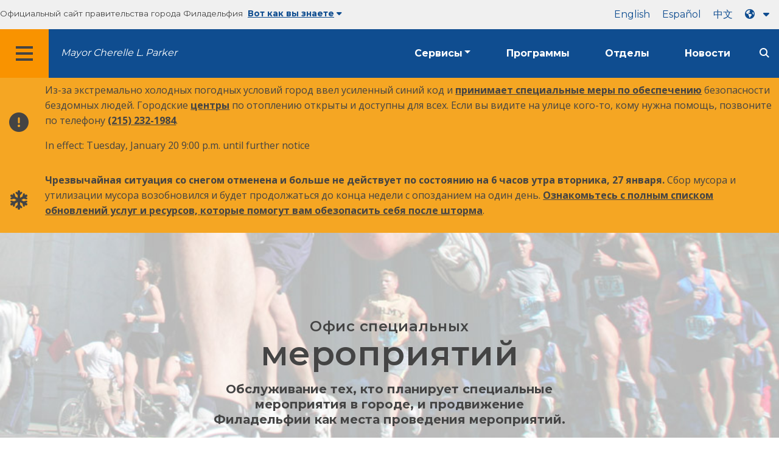

--- FILE ---
content_type: text/html
request_url: https://www.phila.gov/ru/departments/office-of-special-events/
body_size: 14739
content:
		
<!DOCTYPE html>
<html lang="ru" class="no-js">

<head>
  <meta charset="UTF-8">
        <!-- Google Tag Manager DataLayer -->
    <script>
      window.dataLayer = window.dataLayer || [];
      dataLayer.push({
        "event": "page_loaded",
        "post_type": "department_page",
        "contentModifiedDepartment": "Office of Special Events",
        "lastUpdated": "2025-09-26 12:06:26",
        "templateType": "homepage_v2",
                              });
    </script>
    <!-- End Google Tag Manager DataLayer -->

  <!-- Google Tag Manager -->
  <script>
    (function(w, d, s, l, i) {
      w[l] = w[l] || [];
      w[l].push({
        'gtm.start': new Date().getTime(),
        event: 'gtm.js'
      });
      var f = d.getElementsByTagName(s)[0],
        j = d.createElement(s),
        dl = l != 'dataLayer' ? '&l=' + l : '';
      j.async = true;
      j.src = 'https://www.googletagmanager.com/gtm.js?id=' + i + dl;
      f.parentNode.insertBefore(j, f);
    })(window, document, 'script', 'dataLayer', 'GTM-MC6CR2');
  </script>
  <!-- End Google Tag Manager -->

  <!-- Begin Microsoft Clarity -->
  <script type="text/javascript">
    (function(c, l, a, r, i, t, y) {
      c[a] = c[a] || function() {
        (c[a].q = c[a].q || []).push(arguments)
      };
      t = l.createElement(r);
      t.async = 1;
      t.src = "https://www.clarity.ms/tag/" + i;
      y = l.getElementsByTagName(r)[0];
      y.parentNode.insertBefore(t, y);
    })(window, document, "clarity", "script", "4l8dhsl6kn");
  </script>
  <!-- End Microsoft Clarity -->

  <!-- REMOVE THIS ENTIRE SECTION
    <script async src="https://www.googletagmanager.com/gtag/js?id=G-NHET8T5XY8"></script>
    <script>
        window.dataLayer = window.dataLayer || [];
        function gtag(){dataLayer.push(arguments);}
        gtag('js', new Date());
        gtag('config', 'G-NHET8T5XY8');
    </script>
    -->
  <meta http-equiv="x-ua-compatible" content="ie=edge">
  <meta name="description" content="Обслуживание тех, кто планирует специальные мероприятия в городе, и продвижение Филадельфии как места проведения мероприятий.">
  <meta name="viewport" content="width=device-width, initial-scale=1">
  <meta name="theme-color" content="#2176d2">
  <meta name="facebook-domain-verification" content="a0t35pecrjiy8ly0weq7bzyb419o42">

  <!-- Swiftype -->
  <meta class="swiftype" name="title" data-type="string" content="Office of Special Events | Homepage">
  <meta class="swiftype" name="tags" data-type="string" content="wordpress" />
  <meta class="swiftype" name="site-priority" data-type="integer" content="10" />
  <meta class="swiftype" name="content_type" data-type="string" content="department_page">
  <meta class="swiftype" name="weighted_search" data-type="integer" content="10">

      <meta class="swiftype" name="published_at" data-type="date" content="2017-04-24T09:40:20-04:00" />
  
  <link rel="shortcut icon" type="image/x-icon" href="//www.phila.gov/assets/images/favicon.ico">

  <title>Офис специальных мероприятий | Домашняя страница | Город Филадельфия</title>
<meta name='robots' content='max-image-preview:large' />
	<style>img:is([sizes="auto" i], [sizes^="auto," i]) { contain-intrinsic-size: 3000px 1500px }</style>
	<link rel='dns-prefetch' href='//www.phila.gov' />
<link rel='dns-prefetch' href='//cdnjs.cloudflare.com' />
<link rel='dns-prefetch' href='//www.phila.gov' />
<link rel='dns-prefetch' href='//code.highcharts.com' />

  <meta name="twitter:card" content="summary_large_image">
  <meta name="twitter:site" content="@PhiladelphiaGov">
  <meta name="twitter:image" content="https://www.phila.gov/media/20160715133810/phila-gov.jpg"/>
  <meta name="twitter:image:alt" content="phila.gov">
  <meta name="twitter:description"  content="Serving those planning special events in the City and promoting Philadelphia as an event destination."/>
  <meta name="twitter:title" content="Office of Special Events | Homepage"/>

  <meta property="og:title" content="Office of Special Events | Homepage"/>
  <meta property="og:description" content="Serving those planning special events in the City and promoting Philadelphia as an event destination."/>
  <meta property="og:type" content="website"/>
  <meta property="og:url" content="https://www.phila.gov/departments/office-of-special-events/"/>
  <meta property="og:site_name" content="City of Philadelphia"/>
  <meta property="og:image" content="https://www.phila.gov/media/20160715133810/phila-gov.jpg"/>
  <link rel='stylesheet' id='standards-css' href='https://www.phila.gov/wp-content/themes/phila.gov-theme/css/styles.min.css' type='text/css' media='all' />
<!--[if lt IE 9]>
<link rel='stylesheet' id='ie-only-css' href='https://www.phila.gov/wp-content/themes/phila.gov-theme/css/lt-ie-9.css' type='text/css' media='all' />
<![endif]-->
<link rel='stylesheet' id='mobile-menu-app-css-css' href='https://www.phila.gov/embedded/mobile-menu/production/css/app.css?cachebreaker' type='text/css' media='all' />
<link rel='stylesheet' id='site-wide-alerts-app-css-css' href='https://www.phila.gov/embedded/site-wide-alerts/production/css/app.css?cachebreaker' type='text/css' media='all' />
<link rel='stylesheet' id='aqi-css-css' href='https://www.phila.gov/wp-content/plugins/phl-aqi/includes/css/phl-aqi.css?ver=0.2' type='text/css' media='all' />
<!--[if lt IE 9]>
<script type="text/javascript" src="//cdnjs.cloudflare.com/ajax/libs/html5shiv/3.7.3/html5shiv.min.js?ver=3.7.3" id="html5shiv-js"></script>
<![endif]-->
<link rel="https://api.w.org/" href="https://www.phila.gov/ru/wp-json/" /><link rel="alternate" title="JSON" type="application/json" href="https://www.phila.gov/ru/wp-json/wp/v2/departments/21262" />
<link rel="canonical" href="https://www.phila.gov/ru/departments/office-of-special-events/" />
<link rel="alternate" title="встраивание (JSON)" type="application/json+oembed" href="https://www.phila.gov/ru/wp-json/oembed/1.0/embed?url=https%3A%2F%2Fwww.phila.gov%2Fdepartments%2Foffice-of-special-events%2F" />
<link rel="alternate" title="Внедрение (XML)" type="text/xml+oembed" href="https://www.phila.gov/ru/wp-json/oembed/1.0/embed?url=https%3A%2F%2Fwww.phila.gov%2Fdepartments%2Foffice-of-special-events%2F&#038;format=xml" />

  <!--[if lte IE 9]>
  <p class="browsehappy alert">You are using an <strong>outdated</strong> browser. Please <a href="http://browsehappy.com/">upgrade your browser</a> to improve your experience. If you can't switch browsers, turn off  compatibility mode.</p>
  <![endif]-->

                        
</head>

<body class="department_page-template-default single single-department_page postid-21262 group-blog department-landing" lang="ru" data-clarity-unmask="True">
      <!-- Google Tag Manager (noscript) -->
    <noscript><iframe src="https://www.googletagmanager.com/ns.html?id=GTM-MC6CR2" height="0" width="0" style="display:none;visibility:hidden"></iframe></noscript>
    <!-- End Google Tag Manager (noscript) -->
    <div data-swiftype-index="false">
<a href="#page" aria-hidden="false" class="skip-to-content">Перейти к основному содержанию</a> 
<header class="global-nav no-js pbn-mu mbn-mu">
    <h1 class="accessible">Город Филадельфия</h1>

    <!-- Utility Navigation -->
    <div class="utility-nav">
      <div class="bg-ghost-gray">
        <div class="top-bar bg-ghost-gray" id="responsive-menu">
          <div class="top-bar-left valign-mu">
            <ul class="menu">
              <li class="gov-site show-for-medium">
Официальный сайт правительства города Филадельфия 
</li>
              <li class="gov-site show-for-medium"><a href="#" class="trusted-site-toggle">Вот как вы знаете<i class="fas fa-solid fa-caret-down"></i></a></li>
              <li class="gov-site show-for-small-only">
<a href="" class="trusted-site-toggle">Официальный сайт <i class="fas fa-info-circle">
</i></a></li>
            </ul>
          </div>
          <!-- Translations Navigation -->
          <div class="top-bar-right translations-nav">
            <ul class="translations-bar menu">
              <li class="show-for-medium"><a id="translate-english" href="/departments/office-of-special-events/">английский</a></li>
                              <li class="show-for-medium"><a id="translate-spanish" href="/es/departments/office-of-special-events/">испанский</a></li>
                <li class="show-for-medium"><a id="translate-chinese" href="/zh/departments/office-of-special-events/"></a></li>
                          <!-- Dropdown button -->
<button aria-label="Language dropdown" translate="no" class="translations-button show-for-medium" id="desktop-lang-button" data-toggle="lang-dropdown">
                <i class="fa fa-earth-americas"></i>
                <i class="translate-caret fas fa-solid fa-caret-down"></i>
              </button>
<button aria-label="Mobile language dropdown"  class="translations-button show-for-small-only" id="mobile-lang-button" data-toggle="lang-dropdown">
<i class="fa fa-earth-americas">
</i><a tabindex="-1" class="show-for-small-only" href="#">Переведите 
 <i class="translate-caret fas fa-solid fa-caret-down">
</i></a></button>
</ul>
            <!-- Dropdown menu -->
            <div id="lang-dropdown" class="dropdown-pane" data-close-on-click="true" data-position="bottom" data-alignment="right" data-dropdown data-auto-focus="true">
              <ul id="translations-menu" class="vertical dropdown menu">
                <li class="show-for-small-only"><a id="translate-english-dropdown" href="/departments/office-of-special-events/">английский</a></li>
                                  <li class="show-for-small-only"><a id="translate-spanish-dropdown" href="/es/departments/office-of-special-events/">испанский</a></li>
                  <li class="show-for-small-only"><a id="translate-chinese-dropdown" href="/zh/departments/office-of-special-events/"></a></li>
                  <li><a id="translate-arabic-dropdown" href="/ar/departments/office-of-special-events/"></a></li>
                  <li><a id="translate-haitian-creole-dropdown" href="/ht/departments/office-of-special-events/">Айсиен</a></li>
                  <li><a id="translate-french-dropdown" href="/fr/departments/office-of-special-events/">французский</a></li>
                  <li><a id="translate-swahili-dropdown" href="/sw/departments/office-of-special-events/">суахили</a></li>
                  <li><a id="translate-portuguese-dropdown" href="/pt/departments/office-of-special-events/">португальский</a></li>
                  <li><a id="translate-russian-dropdown" href="/ru/departments/office-of-special-events/">Пикческий</a></li>
                  <li><a id="translate-vietnamese-dropdown" href="/vi/departments/office-of-special-events/">Тин Вит</a></li>
                                <li id="google_translate_element"></li>
                <li id="translations-support"><a href="https://www.phila.gov/ru/programs/language-access-philly/translation-feedback-and-support/ "><i class="fa fa-messages"></i>Обратная связь и поддержка</a></li>
              </ul>
            </div>
          </div>
        </div>
      </div>
    </div>
    <!-- Trusted Site -->
    <div class="row columns expanded" data-swiftype-index="false" id="trusted-site">
      <div class="row pvm">
        <div class="medium-12 columns">
          <div class="medium-horizontal">
            <div class="trust-icon">
<span class="icon circle-icon">
<i class="fas fa-lock">

</i></span><span class="icon-text">https://</span>
</div>
            <div class="trust-details"><strong>Значок https://</strong>в адресной строке означает, что ваша информация зашифрована и недоступна другим лицам</div>
          </div>
        </div>
        <div class="medium-12 columns dot-gov">
          <div class="medium-horizontal">
            <div class="trust-icon">
<span class="icon circle-icon">
<i class="fas fa-university">

</i></span><span class="icon-text">.gov</span> 
</div>
            <div class="trust-details">Только государственные учреждения США могут заканчивать доменное имя на домене .gov</div>
          </div>
        </div>
<a href="javascript:void(0)" aria-label="Close Trusted Site Details" id="trusted-site-close" class="float-right">
<i class="fas fa-times fa-2x">
</i></a>
</div>
    </div>
    <!-- sticky/desktop nav -->
    <div id="global-sticky-nav" class="row expanded">
      <div class="small-24 columns phn">
        <div class="primary-menu" data-sticky-container data-swiftype-index="false">
          <div class="grid-container phila-sticky phn" data-margin-top="0" data-sticky data-sticky-on="medium">
            <div class="menu-wrapper grid-x align-middle align-justify">
              <div class="small-20 medium-12 branding-container cell">
<button aria-label="Global navigation menu" class="menu-icon" type="button">
<i class="fass fa-bars"><span class="show-for-sr">Меню 
 
 <a href="https://www.phila.gov/ru" class="logo" aria-label="City of Philadelphia home">
<img src="https://www.phila.gov/assets/images/city-of-philadelphia-logo-medium-white.png" alt="Логотип города Филадельфия" />
</a></span></i></button>
<a href="/departments/mayor/" class="icymi show-for-medium" translate="no">Mayor Cherelle L. Parker</a>
</div>
              <div class="small-2 medium-12 desktop-nav cell">
                <div class="top-bar-right">
                  <nav data-swiftype-index="false" class="global-nav" aria-label="Main navigation menu">
                    <ul class="menu show-for-medium">
                      <li class="services-menu-link" data-toggle="services-mega-menu">
<a href="" class="no-link " data-link="/services/">Сервисы</a> 
</li>
                      <li class="programs-menu-link">
<a href="https://www.phila.gov/ru/programs/" class="">Программы</a> 
</li>
                      <li class="departments-menu-link">
<a href="https://www.phila.gov/ru/departments/" class="">Отделы</a> 
</li>
                      <li class="news-menu-link">
<a href="https://www.phila.gov/ru/the-latest/" class="">Новости</a> 
</li>
                    </ul>
<button aria-label="Site search" id="site-search-button" class="site-search" type="button" data-toggle="search-dropdown">
<i class="fass fa-magnifying-glass" aria-hidden="true">
</i></button>
</nav>
                </div>
              </div>
              </div>
            </div> <!-- close row -->
          </div><!-- close columns -->
        </div>
      </div>
                </div>
    <div class="reveal center phila-modal" id="translations-modal" data-reveal data-deep-link="true" data-options="closeOnClick:false; closeOnEsc:false;">
<i class="mts dark-ben-franklin fas fa-times" data-close>
</i><h3 class="ptl"><i class="dark-ben-franklin fas fa-earth-americas prs"></i>Перевести</h3>
  <div class="content">
    <div>Похоже, на вашем устройстве установлен язык<span id="translations-modal-lang"></span>. Хотите перевести эту страницу?</div>
  </div>
  <div class="button-container pam">
<button class="translate-close button-text mrl" aria-label="Close modal" type="button" data-close>Отменить 
</button> <button id="translate-page" class="translate-button button-text" aria-label="Translate page" type="button">перевод</button> 
</div>
</div>    <div id="phila-mobile-menu"></div>
    <div id="phila-site-wide-alerts"></div>
  </header>
  </div>
  <div id="page">
    
    <div id="content">
<div id="post-21262" class="department clearfix homepage_v2 post-21262 department_page type-department_page status-publish hentry category-office-of-special-events">

  <header>
    <div class="hero-content" style="background-image:url(https://www.phila.gov/media/20170424093946/SpecialEvents-CoverImage-Shade.jpg) ">
        <div class="hero-subpage" style="background-image:url(https://www.phila.gov/media/20170424093946/SpecialEvents-CoverImage-Shade.jpg)">
            
            <div class="row expanded pbs pvxxl-mu">
              <div class="medium-18 small-centered columns text-overlay">
                  <h1><span class="h3 break-after">Офис специальных</span> мероприятий</h1>
                                      <div class="row">
                      <div class="medium-16 small-centered columns text-overlay">
                        <p class="sub-title mbn-mu"><strong>Обслуживание тех, кто планирует специальные мероприятия в городе, и продвижение Филадельфии как места проведения мероприятий.</strong></p>
                      </div>
                    </div>
                  
              </div>
              </div>

            </div><!-- END .row.expanded   -->
            
      <div class="row center">
        <div class="small-24 columns">
          <div id="site-nav">
            <nav data-swiftype-index="false">
              <ul id="menu-office-of-special-events" class="secondary-menu vertical medium-horizontal menu dropdown" data-responsive-menu="accordion medium-dropdown"><li id="menu-item-263421" class="menu-item menu-item-type-post_type menu-item-object-department_page current-menu-item menu-item-263421"><a href="https://www.phila.gov/ru/departments/office-of-special-events/" aria-current="page">Главная</a></li>
<li id="menu-item-237635" class="menu-item menu-item-type-post_type menu-item-object-department_page menu-item-has-children menu-item-237635"><a href="https://www.phila.gov/ru/departments/office-of-special-events/about/">О нас</a><ul class="menu vertical nested">	<li id="menu-item-250766" class="menu-item menu-item-type-post_type menu-item-object-department_page menu-item-250766"><a href="https://www.phila.gov/ru/departments/office-of-special-events/about/mission-vision/">Миссия и видение</a></li>
	<li id="menu-item-250748" class="menu-item menu-item-type-post_type menu-item-object-department_page menu-item-250748"><a href="https://www.phila.gov/ru/departments/office-of-special-events/about/staff/">Персонал</a></li>
	<li id="menu-item-250757" class="menu-item menu-item-type-post_type menu-item-object-department_page menu-item-250757"><a href="https://www.phila.gov/ru/departments/office-of-special-events/about/workshops/">Семинары</a></li>
</ul>
</li>
<li id="menu-item-250729" class="menu-item menu-item-type-post_type menu-item-object-department_page menu-item-has-children menu-item-250729"><a href="https://www.phila.gov/ru/departments/office-of-special-events/events/">Мероприятия</a><ul class="menu vertical nested">	<li id="menu-item-250747" class="menu-item menu-item-type-post_type menu-item-object-department_page menu-item-250747"><a href="https://www.phila.gov/ru/departments/office-of-special-events/events/special-events-calendar/">Календарь специальных событий</a></li>
	<li id="menu-item-237632" class="menu-item menu-item-type-post_type menu-item-object-department_page menu-item-237632"><a href="https://www.phila.gov/ru/departments/office-of-special-events/events/upcoming-special-event-road-closures/">Предстоящие специальные мероприятия: закрытие дорог</a></li>
</ul>
</li>
</ul>
              </nav>
            </div>
            </div>
          </div>
    </div> <!-- END .hero-wrap  -->
</header>  
    
  
  <div class="mtl mbm">
    <div class="grid-container">
  <div class="grid-x" data-swiftype-index="false">
    <div class="cell">
      <ul class="breadcrumbs"><li><a href="https://www.phila.gov/ru"><i class="fas fa-home" aria-hidden="true"></i><span class="accessible">Главная</span></a></li><li>Офис специальных мероприятий</li></ul>    </div>
  </div>
</div>
  </div>



<article>

      <header class="row">
      <div class="columns">
        <h2 class="sub-page-title contrast">Офис специальных мероприятий</h2>      </div>
    </header>
  

  <div data-swiftype-index='true' class="entry-content">

    
    

    
  





<div class="row mtl services-section">
  <div class="columns">
    <h2 id="services" class="services-title">Услуги</h2>
    <div class="row" data-equalizer>
      <div class="columns small-collapse">
        <div class="row inside-border-group" data-equalizer>
                                                                            <div class="inside-border-group-item medium-24 small-24 columns end">
<a href="https://www.phila.gov/ru/services/permits-violations-licenses/apply-for-a-permit/event-permits/large-scale-special-events/get-a-special-event-permit/" class="valign">
<div class="valign-cell service-buttons" data-equalizer-watch>
                  <div><i class="fas fa-file-alt prm fa-2x" aria-hidden="true"></i></div>
                  <div class="prl">
Получите разрешение на проведение специальных мероприятий</div>
                                      <div class="short-desc pll">
Как провести специальное мероприятие на территории Филадельфии.</div>
                                  </div>
</a>
</div>
                </div>
    </div>
    </div>
  </div>
</div>


<!-- Begin Row One MetaBox Modules -->
<section class="department-module-row-one mvl">
  <div class="row">
      <!-- Begin Column One - custom text -->
    <div class="large-16 columns">
      <h2 id="what-we-do" class="contrast">Чем мы занимаемся</h2>
      <div>
        <p>Офис специальных мероприятий (OSE) обеспечивает организаторам мероприятий соответствующие разрешения, лицензии и страховку. Являясь основным контактным лицом по всем специальным мероприятиям, мы помогаем группам составить карты мест проведения мероприятий, перекрыть дороги и прочую оперативную информацию.</p>
<p>Ежегодно наш офис обрабатывает более 1400 <a href="https://www.phila.gov/ru/services/permits-violations-licenses/apply-for-a-permit/get-a-special-event-permit/">заявок на проведение специальных</a> фестивалей, парадов, концертов, кинопостановок и акций протеста.</p>
<p>В сотрудничестве с <a class="external" href="https://www.discoverphl.com/about-phlcvb/">Бюро конгрессов и посетителей Филадельфии</a> OSE готовит заявки на проведение крупномасштабных специальных мероприятий и отвечает на них. Эти усилия включают в себя следующее:</p>
<ul>
<li>Игра «Армия и флот».</li>
<li>Драфт НФЛ 2018 года.</li>
<li>Матч всех звёзд MLB 2026.</li>
<li>Чемпионат мира по футболу 2026 года.</li>
</ul>
<p>Благодаря усилиям OSE Филадельфия была удостоена награды Всемирной ассоциации фестивалей и мероприятий (IFEA), присуждаемой <a class="external" href="https://www.ifea.com/">Международной ассоциацией фестивалей и мероприятий</a> (IFEA) в 2014—2025 годах.</p>
<p>OSE тесно сотрудничает <a class="" href="https://www.phila.gov/ru/departments/office-of-the-city-representative/">с Управлением городского представителя</a>.</p>
      </div>
          </div>
    <!-- End Column One -->
              
<div class="connect-box columns large-8">
      <div class="row">
      <div class="columns">
        <h2 class="contrast">Подключайтесь</h2>
      </div>
    </div>
    <table class="no-alternate connect h-card" aria-label="Connect information">
            <tr>
        <th scope="row">
<i class="fas fa-map-marker-alt fa-2x" aria-hidden="true">
</i><span class="accessible">Адрес</span> 
</th>
        <td class="pvl">
          <div class="adr">
<span class="p-street-address">Арч-стрит, 1515</span><span class="p-postal-code">, <br/> 
 <span class="p-extended-address">15-й этаж</span>, <br/> 
 <span class="p-locality">Филадельфия, штат Пенсильвания</span>, <span class="region" title="Пенсильвания">19102</span></span> 
</div>
        </td>
      </tr>
            <tr>
      <th scope="row" >
<span class="accessible">Электронная почта 
 <i class="fas fa-envelope fa-2x" aria-hidden="true">
</i></span></th>
      <td class="pvl">
<a translate="no" href="mailto:ose@phila.gov" class="u-email">ose<wbr>@phila.gov</wbr></a>
</td>
    </tr>
        <tr>
      <th scope="row" >
<i class="fas fa-phone fa-2x" aria-hidden="true">
</i><span class="accessible">Телефон</span> 
</th>
      <td class="pvl">
        <div class="p-tel">
<span class="type accessible">Телефон: 
</span> <a href="tel:2156863488" class="value phone-link">(215) 686-3488</a> 
</div>
                          </td>
    </tr>
                <tr>
        <th scope="row">
<i class="fas fa-at fa-2x" aria-hidden="true">
</i><span class="accessible">Социальный</span> 
</th>
        <td >
        <div class="pvm grid-x">
                                <div class="shrink small-5 cell">
<a href="https://www.facebook.com/PhillyMDOEvents" class="phs" data-analytics="social">
<i class="fab fa-facebook fa-2x" title="Facebook" aria-hidden="true">
</i><span class="show-for-sr">Facebook</span> 
</a> 
</div>
                                <div class="shrink small-5 cell">
<a href="https://twitter.com/PhillyMDOEvents" class="phs" data-analytics="social">
<i class="fa-brands fa-x-twitter fa-2x" title="Твиттер" aria-hidden="true">
</i><span class="show-for-sr">Твиттер</span> 
</a> 
</div>
                                          <div class="shrink small-5 cell">
<a href="https://www.instagram.com/phillymdoevents/" class="phs" data-analytics="social">
<i class="fab fa-instagram fa-2x" title="Instagram" aria-hidden="true">
</i><span class="show-for-sr">инстаграм</span> 
</a> 
</div>
                                      </div>
        </td>
      </tr>
      </table>
  </div>
    
  </div>
</section>
<!-- End Row One MetaBox Modules -->



<section>
    


<div class="row">
  <div class="post-grid">
    <div class="grid-container">
              

  <div class="translated-headings">
    <h2 id="posts">Посты</h2>
    <ul class="translated-list">
                                                                                                                                                                                                                                                                                                                                                                                                                                                                                                                                                                                                                                                                                                                                                                                                                                                                                                                                        </ul>
  </div>
              <div class="grid-x grid-margin-x align-stretch">
                                                                                                                              <div class="cell medium-16 align-self-stretch post-1">
                  

<article id="post-384308" class="full-height post-384308 post type-post status-publish format-standard has-post-thumbnail hentry category-2026-events category-office-of-special-events category-city-representative tag-america-250">
<a href="https://www.phila.gov/2025-07-21-philadelphia-throws-a-party-for-the-official-2026-mlb-all-star-declaration/" class="card card--post flex-container flex-dir-row full-height">
<div class="grid-x flex-dir-column">
      <div class="flex-child-auto">
<img width="700" height="400" src="https://www.phila.gov/media/20250721161646/54668637664_138561a9de_k-700x400.jpg" class="attachment-medium size-medium wp-post-image" alt="" decoding="async" fetchpriority="high" /></div>
      <div class="card--content pam flex-child-auto">
        <div class="cell align-self-top post-label post-label--post">
<i class="fas fa-pencil-alt fa-lg" aria-hidden="true"></i><span>Пост</span> 
<header class="cell mvm">
            <h1>В Филадельфии проходит вечеринка, посвященная официальному объявлению всех звёзд MLB 2026 года</h1>
          </header>
        </div>
        <div class="cell align-self-bottom">
          <div class="post-meta">
<span class="date-published"><time datetime="2025-07-21">21 июля 2025 г.</time></span>
</div>
        </div>
      </div>
    </div>
</a>
</article>
                              </div>
                                                                                                                                    <div class="cell medium-8 align-self-stretch post-2">
                  

<article id="post-384050" class="full-height post-384050 post type-post status-publish format-standard has-post-thumbnail hentry category-office-of-special-events">
<a href="https://www.phila.gov/2025-07-16-phillies-announce-festivities-surrounding-philadelphias-2026-all-star-declaration-on-july-18/" class="card card--post flex-container flex-dir-row full-height">
<div class="grid-x flex-dir-column">
      <div class="flex-child-auto">
<img width="700" height="400" src="https://www.phila.gov/media/20250716151104/Citizens-Bank_MKennedy_1-700x400.jpg" class="attachment-medium size-medium wp-post-image" alt="" decoding="async" /></div>
      <div class="card--content pam flex-child-auto">
        <div class="cell align-self-top post-label post-label--post">
<i class="fas fa-pencil-alt fa-lg" aria-hidden="true"></i><span>Пост</span> 
<header class="cell mvm">
            <h1>18 июля Phillies объявляет о праздновании «Филадельфийской декларации всех звёзд 2026 года»</h1>
          </header>
        </div>
        <div class="cell align-self-bottom">
          <div class="post-meta">
<span class="date-published"><time datetime="2025-07-16">16 июля 2025 г.</time></span>
</div>
        </div>
      </div>
    </div>
</a>
</article>
                              </div>
                                                                                                                                    </div>
                </div>
                <div class="grid-container">
                  <div class="grid-x grid-margin-x">
                    <div class="cell medium-24 post-3">
                      
<article id="post-383159" class="mbm post-383159 post type-post status-publish format-standard has-post-thumbnail hentry category-office-of-special-events category-city-representative">
<a href="https://www.phila.gov/2025-07-02-everything-you-need-to-know-about-the-july-4th-concert-and-fireworks-4/" class="grid-x hover-fade faux-card cell medium-24">
<div class="cell medium-8 padding-right-medium-up">
<img width="700" height="400" src="https://www.phila.gov/media/20250702101022/Wawa_Welcome_America_Party_on_the_Parkway_Firework-700x400.jpg" class="attachment-medium size-medium wp-post-image" alt="" decoding="async" /></div>
        <div class="cell medium-16 grid-x bg-ghost-gray card card--post pam">
      <div class="cell align-self-top post-label post-label--post">
<i class="fas fa-pencil-alt fa-lg" aria-hidden="true"></i><span>Пост</span> 
<header class="mvm">
          <h1>Все, что вам нужно знать о концерте и фейерверках 4 июля</h1>
        </header>
      </div>
      <div class="cell align-self-bottom">
        <div class="post-meta">
<span class="date-published"><time datetime="2025-07-02">2 июля 2025 г.</time></span>
</div>
      </div>
    </div>
</a>
</article>
                    </div>
                  </div>
                              </div>
                                                        <div class="grid-container group">
<a class="button float-right content-type-post  " href="/the-latest/archives/?templates=post&templates=featured&department=Special+Events" aria-label="See all posts ">Смотреть все публикации <i class="fas fa-angle-right fa-lg" aria-hidden="true">
</i></a>
</div>
                </div>
  </div>
  </div>
</section>

  <div class="grid-container">
    <div class="grid-x mvxl">
      <div class="cell panel ">
        <div class="grid-x align-middle">
          <div class="small-24 medium-18 cell">
                          <h3 id="sign-up-for-our-newsletter" class="mbn">Подпишитесь на нашу рассылку</h3>
                                      <p class="mts">Получайте обновления, подписавшись на информационный бюллетень Управления специальных мероприятий.</p>
                      </div>
          <div class="small-24 medium-6 cell center cta-button">
<a href="https://mailchi.mp/b70a1446cc67/special-event-updates?fbclid=PAQ0xDSwMQcytleHRuA2FlbQIxMQABp9qLP1-tnkSGKzmoW_H6mXPNRWlSgDadAsFa4WVGULKsS3EOiRMsWwHPfcoV_aem_6jAC7SZLpYPnpWokMk2lIg" class="button icon  clearfix float-right">
<span class="valign">
<i class="fas fa-external-link-alt valign-cell" aria-hidden="true">
</i><span class="accessible">Внешняя ссылка 
 
</span> <span class="button-label valign-cell">Подпишитесь</span> 
</span> 
</a> 
</div>
          </div>
                        </div>
    </div>
  </div>


<!-- End Calendar Module -->

    





<div class="press-grid mbxl mtxl">
  <div class="grid-container">
      

  <div class="translated-headings">
    <h2 id="press-releases">Пресс-релизы</h2>
    <ul class="translated-list">
                                                                                                                                                                                                                                                                                                                                                                                                                                                                                                                                                                                                                                                                                                                                                                                                                                                                                                                                                                                                </ul>
  </div>
    
                                                              <div class="grid-x grid-margin-x grid-full-height">
                                              <div class="cell medium-12 align-self-stretch">
                


<article id="post-386268" class="flex-child-auto type-press_release post-386268 post type-post status-publish format-standard hentry category-office-of-special-events">
<a href="https://www.phila.gov/2025-08-19-city-announces-road-closures-parking-restrictions-and-other-details-for-2025-philly-10k/" class="card card--press_release  pam">
<div class="grid-x flex-dir-column card--content">
      <div class="cell align-self-top post-label post-label--press_release">
<i class="far fa-file-alt fa-lg" aria-hidden="true"></i><span>Пресс-релиз</span> 
<header class="mvm">
          <h1>Городские власти объявляют о закрытии дорог, ограничениях на парковку и других подробностях на 2025 год Philly 10K</h1>
        </header>
      </div>
      <div class="cell align-self-bottom">
        <div class="post-meta">
<span class="date-published"><time datetime="2025-08-19">19 августа 2025 г.</time></span>
</div>
      </div>
    </div>
</a>
</article>
                                                </div>
                                                                                                      <div class="cell medium-12 align-self-stretch">
                


<article id="post-383105" class="flex-child-auto type-press_release post-383105 post type-post status-publish format-standard hentry category-office-of-special-events">
<a href="https://www.phila.gov/2025-07-02-city-announces-road-closures-for-the-2025-wawa-welcome-america-festival/" class="card card--press_release  pam">
<div class="grid-x flex-dir-column card--content">
      <div class="cell align-self-top post-label post-label--press_release">
<i class="far fa-file-alt fa-lg" aria-hidden="true"></i><span>Пресс-релиз</span> 
<header class="mvm">
          <h1>Город объявляет о закрытии дорог в связи с фестивалем Wawa Welcome America 2025</h1>
        </header>
      </div>
      <div class="cell align-self-bottom">
        <div class="post-meta">
<span class="date-published"><time datetime="2025-07-02">2 июля 2025 г.</time></span>
</div>
      </div>
    </div>
</a>
</article>
                                                  </div>
                        </div>
                                                                              <div class="grid-x grid-margin-x grid-full-height">
                                              <div class="cell medium-12 align-self-stretch">
                


<article id="post-383124" class="flex-child-auto type-press_release post-383124 post type-post status-publish format-standard hentry category-department-of-public-health category-department-of-sanitation category-department-of-streets category-free-library-of-philadelphia category-managing-directors-office category-mayors-business-roundtables category-oem category-office-of-special-events category-city-representative category-mayor category-philadelphia-fire-department category-philadelphia-parks-recreation category-philadelphia-water-department">
<a href="https://www.phila.gov/2025-07-01-mayor-parker-and-city-officials-share-updates-on-city-work-stoppage-and-citys-response/" class="card card--press_release  pam">
<div class="grid-x flex-dir-column card--content">
      <div class="cell align-self-top post-label post-label--press_release">
<i class="far fa-file-alt fa-lg" aria-hidden="true"></i><span>Пресс-релиз</span> 
<header class="mvm">
          <h1>Мэр Паркер и городские власти поделились новостями о прекращении городских работ и ответных мерах города</h1>
        </header>
      </div>
      <div class="cell align-self-bottom">
        <div class="post-meta">
<span class="date-published"><time datetime="2025-07-01">1 июля 2025 г.</time></span>
</div>
      </div>
    </div>
</a>
</article>
                                                </div>
                                                                                                      <div class="cell medium-12 align-self-stretch">
                

  
<article id="post-382145" class="flex-child-auto type-press_release card--last post-382145 post type-post status-publish format-standard hentry category-office-of-special-events">
<a href="https://www.phila.gov/2025-06-20-city-announces-road-closures-parking-restrictions-and-other-details-for-2025-philadelphia-juneteenth-parade-and-festival/" class="card card--press_release card--last pam">
<div class="grid-x flex-dir-column card--content">
      <div class="cell align-self-top post-label post-label--press_release">
<i class="far fa-file-alt fa-lg" aria-hidden="true"></i><span>Пресс-релиз</span> 
<header class="mvm">
          <h1>Городские власти объявляют о закрытии дорог, ограничениях на парковку и других подробностях парада и фестиваля в Филадельфии, посвященного 19-му июню 2025 года</h1>
        </header>
      </div>
      <div class="cell align-self-bottom">
        <div class="post-meta">
<span class="date-published"><time datetime="2025-06-20">20 июня 2025 г.</time></span>
</div>
      </div>
    </div>
</a>
</article>
<a class="button float-right content-type-press_release  full" href="/the-latest/archives/?templates=press_release&department=Special Events" aria-label="See all Press releases ">Смотреть все пресс-релизы <i class="fas fa-angle-right fa-lg" aria-hidden="true">
</i></a>
</div>
                        </div>
                              </div>
</div>


          
        <!-- Display Multi Call to Action as Resource List -->
    <section class="row ">
      <div class="columns">
        <h2 id="resources" class="contrast">Ресурсы</h2>
      </div>
                <div class="large-24 columns pbm">
<a href="https://www.phila.gov/ru/documents/office-of-special-events-frequently-asked-questions/"  class="card action-panel">
<div class="panel ">
        <header class="desktop-text-align-left">
                  <div class="desktop-float-left">
<span class="fa-stack fa-3x center" aria-hidden="true">
<i class="fas fa-circle fa-stack-2x">
<i class="fas fa-file fa-stack-1x fa-inverse">
</i></i></span>
</div>
<span class="">Часто задаваемые вопросы</span> 
</header>
        <hr class="mll mrl show-for-small-only"><span class="details">Узнайте больше об OSE и получите ответы на часто задаваемые вопросы о проведении специальных мероприятий в Филадельфии.</span> 
</div>
</a>
</div>
    </section>
    

    
  </div> <!-- End .entry-content -->
</article>
      </div><!-- #post-## -->




  </div><!-- #content -->
</div><!-- #page -->
<a href="#page" id="back-to-top"><i class="fas fa-arrow-up" aria-hidden="true"><br></i>Топ</a> 
<div class="search-pane global-nav">
  <div class="dropdown-pane site-search-dropdown" data-dropdown data-v-offset="0" data-hover-pane="true" data-trap-focus="true" data-close-on-click="true" data-auto-focus="true" id="search-dropdown">
    <div class="row columns expanded bg-ghost-gray">
      <div class="arrow">
        <div class="medium-12 columns small-centered">
          <div class="paxl">
            <form role="search" method="get" class="search" id="search-form" action="https://www.phila.gov/search">
<label for="search-field"><span class="screen-reader-text">Ищите:</span></label> 
 <input type="text" class="search-field swiftype" placeholder="Поиск" value="" name="s" title="Ищите:" id="search-field"/> 
 <input type="submit" class="search-submit" value="Поиск"> 
</form>
          </div>
        </div>
      </div>
    </div>
  </div>
</div><div id="services-list" class="global-nav show-for-medium">
  <div class="dropdown-pane mega-menu-dropdown" data-dropdown data-v-offset="0" data-hover-pane="true" data-trap-focus="true" data-hover="true" data-close-on-click="true" id="services-mega-menu">
    <div class="inner-wrapper">
      <div id="phila-menu-wrap" class="row expanded mbxs" data-equalizer data-equalize-by-row="true" data-services-menu>
                                          <div class="medium-12 large-8 columns end">
              <div class="valign">
                <div class="valign-cell">
<a href="https://www.phila.gov/ru/services/birth-marriage-life-events/">
<span>
<i class="fa-2x far fa-hourglass" aria-hidden="true">
</i><div class="text-label">Рождение, брак и жизненные события</div>
</span>
</a>
</div>
              </div>
            </div>
                                  <div class="medium-12 large-8 columns end">
              <div class="valign">
                <div class="valign-cell">
<a href="https://www.phila.gov/ru/services/business-self-employment/">
<span>
<i class="fa-2x fas fa-cogs" aria-hidden="true">
</i><div class="text-label">Предпринимательская деятельность и самозанятость</div>
</span>
</a>
</div>
              </div>
            </div>
                                  <div class="medium-12 large-8 columns end">
              <div class="valign">
                <div class="valign-cell">
<a href="https://www.phila.gov/ru/services/cars-parking-transportation/">
<span>
<i class="fa-2x fas fa-car" aria-hidden="true">
</i><div class="text-label">Автомобили, парковка и транспорт</div>
</span>
</a>
</div>
              </div>
            </div>
                                  <div class="medium-12 large-8 columns end">
              <div class="valign">
                <div class="valign-cell">
<a href="https://www.phila.gov/ru/services/crime-law-justice/">
<span>
<i class="fa-2x fas fa-gavel" aria-hidden="true">
</i><div class="text-label">Преступность, закон и правосудие</div>
</span>
</a>
</div>
              </div>
            </div>
                                  <div class="medium-12 large-8 columns end">
              <div class="valign">
                <div class="valign-cell">
<a href="https://www.phila.gov/ru/services/culture-recreation/">
<span>
<i class="fa-2x fas fa-futbol" aria-hidden="true">
</i><div class="text-label">Культура и отдых</div>
</span>
</a>
</div>
              </div>
            </div>
                                  <div class="medium-12 large-8 columns end">
              <div class="valign">
                <div class="valign-cell">
<a href="https://www.phila.gov/ru/services/diversity-inclusion-accessibility-immigration/">
<span>
<i class="fa-2x fas fa-users" aria-hidden="true">
</i><div class="text-label">Разнообразие, инклюзивность, доступность и иммиграция</div>
</span>
</a>
</div>
              </div>
            </div>
                                  <div class="medium-12 large-8 columns end">
              <div class="valign">
                <div class="valign-cell">
<a href="https://www.phila.gov/ru/services/education-learning/">
<span>
<i class="fa-2x fas fa-book" aria-hidden="true">
</i><div class="text-label">Образование и обучение</div>
</span>
</a>
</div>
              </div>
            </div>
                                  <div class="medium-12 large-8 columns end">
              <div class="valign">
                <div class="valign-cell">
<a href="https://www.phila.gov/ru/services/ethics-transparency/">
<span>
<i class="fa-2x fas fa-balance-scale" aria-hidden="true">
</i><div class="text-label">Этика и прозрачность</div>
</span>
</a>
</div>
              </div>
            </div>
                                  <div class="medium-12 large-8 columns end">
              <div class="valign">
                <div class="valign-cell">
<a href="https://www.phila.gov/ru/services/mental-physical-health/">
<span>
<i class="fa-2x fas fa-heartbeat" aria-hidden="true">
</i><div class="text-label">Психическое и физическое здоровье</div>
</span>
</a>
</div>
              </div>
            </div>
                                  <div class="medium-12 large-8 columns end">
              <div class="valign">
                <div class="valign-cell">
<a href="https://www.phila.gov/ru/services/payments-assistance-taxes/">
<span>
<i class="fa-2x fas fa-credit-card" aria-hidden="true">
</i><div class="text-label">Платежи, помощь и налоги</div>
</span>
</a>
</div>
              </div>
            </div>
                                  <div class="medium-12 large-8 columns end">
              <div class="valign">
                <div class="valign-cell">
<a href="https://www.phila.gov/ru/services/permits-violations-licenses/">
<span>
<i class="fa-2x fas fa-file-alt" aria-hidden="true">
</i><div class="text-label">Разрешения, нарушения и лицензии</div>
</span>
</a>
</div>
              </div>
            </div>
                                  <div class="medium-12 large-8 columns end">
              <div class="valign">
                <div class="valign-cell">
<a href="https://www.phila.gov/ru/services/property-lots-housing/">
<span>
<i class="fa-2x fas fa-home" aria-hidden="true">
</i><div class="text-label">Недвижимость, участки и жилье</div>
</span>
</a>
</div>
              </div>
            </div>
                                  <div class="medium-12 large-8 columns end">
              <div class="valign">
                <div class="valign-cell">
<a href="https://www.phila.gov/ru/services/safety-emergency-preparedness/">
<span>
<i class="fa-2x fas fa-ambulance" aria-hidden="true">
</i><div class="text-label">Безопасность и готовность к чрезвычайным ситуациям</div>
</span>
</a>
</div>
              </div>
            </div>
                                  <div class="medium-12 large-8 columns end">
              <div class="valign">
                <div class="valign-cell">
<a href="https://www.phila.gov/ru/services/streets-sidewalks-alleys/">
<span>
<i class="fa-2x fas fa-road" aria-hidden="true">
</i><div class="text-label">Улицы, тротуары и переулки</div>
</span>
</a>
</div>
              </div>
            </div>
                                  <div class="medium-12 large-8 columns end">
              <div class="valign">
                <div class="valign-cell">
<a href="https://www.phila.gov/ru/services/trash-recycling-city-upkeep/">
<span>
<i class="fa-2x fas fa-trash-alt" aria-hidden="true">
</i><div class="text-label">Мусор, переработка и содержание в городе</div>
</span>
</a>
</div>
              </div>
            </div>
                                  <div class="medium-12 large-8 columns end">
              <div class="valign">
                <div class="valign-cell">
<a href="https://www.phila.gov/ru/services/trees-parks-the-environment/">
<span>
<i class="fa-2x fas fa-leaf" aria-hidden="true">
</i><div class="text-label">Деревья, парки и окружающая среда</div>
</span>
</a>
</div>
              </div>
            </div>
                                  <div class="medium-12 large-8 columns end">
              <div class="valign">
                <div class="valign-cell">
<a href="https://www.phila.gov/ru/services/water-gas-utilities/">
<span>
<i class="fa-2x fas fa-wrench" aria-hidden="true">
</i><div class="text-label">Вода, газ и коммунальные услуги</div>
</span>
</a>
</div>
              </div>
            </div>
                                  <div class="medium-12 large-8 columns end">
              <div class="valign">
                <div class="valign-cell">
<a href="https://www.phila.gov/ru/services/working-jobs/">
<span>
<i class="fa-2x fas fa-briefcase" aria-hidden="true">
</i><div class="text-label">Работа и рабочие места</div>
</span>
</a>
</div>
              </div>
            </div>
                                  <div class="medium-12 large-8 columns end">
              <div class="valign">
                <div class="valign-cell">
<a href="https://www.phila.gov/ru/services/zoning-planning-development/">
<span>
<i class="fa-2x fas fa-map" aria-hidden="true">
</i><div class="text-label">Зонирование, планирование и разработка</div>
</span>
</a>
</div>
              </div>
            </div>
                                  <div class="hide-for-medium-only large-8 columns end bg-ghost-gray placeholder">
          <div class="valign"><div class="valign-cell"></div></div>
        </div>
        <div class="medium-12 large-8 float-right white left-arrow-indent bg-dark-ben-franklin mega-menu-footer">
          <div class="valign">
<a href="/services/" class="phl valign-cell service-directory"><span><i class="far fa-list fa-lg phm"></i>Каталог услуг</span></a> 
</div>
        </div>  
      </div>
    </div>
  </div><!-- end service lvl 1 -->
</div><!-- end global nav-->

<footer data-swiftype-index='false' id="global-footer" class="site-footer">
    <div class="row mtxl">
    <div class="columns center">
<img src="https://www.phila.gov/media/20221229144410/OfficeOfSpecialEventsLogo.jpg" class="department-logo" alt="" />
</div>
  </div>



        <div class="row mtl">
  <div class="small-24 columns">
        <div class="feedback-updated phm phn-mu mvs mtm-mu mbxl-mu">
      <div class="row" data-toggle="feedback">
        <div class="small-24 columns">
          <div class="call-to-action phs pvm center">
<a href="#" class="no-link">Мы постоянно работаем над улучшением phila.gov. 
<span class="break-before-sm">Как сделать эту страницу лучше?</span></a> 
</div>
        </div>
      </div>
      <div class="feedback-form" data-type="feedback-form" style="display:none;">
        <div class="row">
          <div class="medium-18 large-14 column small-centered mbm clearfix" data-type="form-wrapper" >
            <div id="feedback-container"><iframe src="https://phila.formstack.com/forms/philagov_feedback?referrer=https://www.phila.gov/departments/office-of-special-events/" title="обратная связь phila.gov" width="600" height="900" frameBorder="0"></iframe></div>
          </div>
        </div>
      </div>
      <div class="row" data-type="feedback-indicator">
        <div class="small-24 columns center">
          <div class="arrow-wrapper">
            <div class="arrow"></div>
          </div>
        </div>
      </div>
      <div class="row expanded" data-toggle="feedback" data-type="feedback-footer" style="display:none;">
        <div class="small-24 columns">
          <div class="call-to-action center">
            <div class="pas"><a href="#" class="no-link"><i class="fas fa-times" aria-hidden="true"></i>Закрыть</a></div>
          </div>
        </div>
      </div>
    </div>
  </div>
</div>    <div class="contact"></div>  <div id="full-footer-start" class="phila-footer">
    <div class="row pvs ptl-mu phm equal-height">
      <section class="medium-8 columns phm pvm pvn-mu equal">
        <h2 class="mtn mbm">Выборные чиновники</h2>
        <nav>
          <ul>
            <li class="pvxs"><a href="https://www.phila.gov/ru/departments/mayor/">Мэр</a></li>
            <li class="pvxs"><a href="http://phlcouncil.com/" class="external">Городской совет</a></li>
            <li class="pvxs"><a href="http://www.courts.phila.gov/">Суды</a></li>
            <li class="pvxs"><a href="https://phillyda.org/" class="external">Окружной прокурор</a></li>
            <li class="pvxs"><a href="https://controller.phila.gov/">Городской контролер</a></li>
            <li class="pvxs"><a href="https://phillysheriff.com/" class="external">Шериф</a></li>
            <li class="pvxs"><a href="https://vote.phila.gov/	">Городские комиссары</a></li>
            <li class="pvxs"><a href="https://www.phila.gov/ru/departments/register-of-wills/">Реестр завещаний</a></li>
          </ul>
        </nav>
      </section>
      <section class="medium-8 columns phm pll-mu pvm pvn-mu equal">
        <h2 class="mtn mbm">Открытое правительство</h2>
        <nav>
          <ul>
            <li class="pvxs"><a href="https://codelibrary.amlegal.com/codes/philadelphia/latest/overview" class="external">Филадельфийский кодекс и устав</a></li>
            <li class="pvxs"><a href="https://www.phila.gov/ru/departments/department-of-records/">Городские рекорды</a></li>
            <li class="pvxs"><a href="https://www.phila.gov/ru/departments/department-of-records/proposed-regulations/#/">Регламент городского агентства</a></li>
            <li class="pvxs"><a href="https://www.phila.gov/ru/departments/mayor/executive-orders/">Административные указы</a></li>
            <li class="pvxs"><a href="https://www.phila.gov/ru/programs/integrity-works/">Честность в правительстве</a></li>
            <li class="pvxs"><a href="https://vote.phila.gov/">Голосование и выборы</a></li>
            <li class="pvxs"><a href="https://www.phila.gov/ru/programs/open-data-program/">Открытые данные</a></li>
            <li class="pvxs"><a href="https://www.phila.gov/ru/documents/city-of-philadelphia-organization-chart/">Организационная структура города</a></li>
          </ul>
        </nav>
      </section>
      <section class="medium-8 columns phm pll-mu pvm pvn-mu equal">
        <h2 class="mtn mbm">Исследуйте Филадельфию</h2>
        <nav>
          <ul>
            <li class="pvxs">
<a href="https://www.septa.org/" class="external">СЕПТА</a> <br></li>
              <li><a href="https://www.visitphilly.com/" class="external">Посетите Филадельфию</a></li>
          </ul>
        </nav>
        <nav class="city-social mtl">
          <ul class="inline-list">
            <li class="pbm">
<a href="https://www.facebook.com/cityofphiladelphia" class="prl" data-analytics="social">
<i class="fab fa-facebook-f fa-2x" title="Facebook" aria-hidden="true">
</i><span class="show-for-sr">Facebook</span> 
</a> 
</li>
            <li class="pbm">
<a href="https://twitter.com/PhiladelphiaGov" class="prl"  data-analytics="social">
<i class="fa-brands fa-x-twitter fa-2x" title="Твиттер" aria-hidden="true">
</i><span class="show-for-sr">Твиттер</span> 
</a> 
</li>
            <li class="pbm">
<a href="https://www.instagram.com/cityofphiladelphia/" class="prl" data-analytics="social">
<i class="fab fa-instagram fa-2x" title="Instagram" aria-hidden="true">
</i><span class="show-for-sr">инстаграм</span> 
</a> 
</li>
            <li class="pvxs">
<a href="https://www.phila.gov/ru/departments/office-of-innovation-and-technology/phlgovtv/" class="prl">
<span class="fa fa-stack fa-lg">
<i class="fa fa-tv fa-stack-2x" title="ТЕЛЕВИЗОР" aria-hidden="true">

</i><i class="govtv-container fa fa-stack-1x"><span class="govtv-text">GovTV</span> 
</i> 
</span> 
</a> 
</li>
            <li class="pbm">
<a href="https://www.youtube.com/user/PhilaGov" class="prl" data-analytics="social">
<i class="fab fa-youtube fa-2x" title="Youtube" aria-hidden="true">
</i><span class="show-for-sr">Youtube</span> 
</a> 
</li>
            <li class="pbm">
<a href="https://www.flickr.com/photos/phillycityrep" class="prl" data-analytics="social">
<i class="fab fa-flickr fa-2x" title="Flickr" aria-hidden="true">
</i><span class="show-for-sr">Flickr</span> 
</a> 
</li>
            <li class="pbm">
<a href="https://github.com/CityOfPhiladelphia" class="prl"  data-analytics="social">
<i class="fab fa-github fa-2x" title="GitHub" aria-hidden="true">
</i><span class="show-for-sr">GitHub</span> 
</a> 
</li>
            <li class="pbm">
<a href="https://www.linkedin.com/showcase/phlcitycareers" class="prl"  data-analytics="social">
<i class="fab fa-linkedin-in fa-2x" title="LinkedIn" aria-hidden="true">
</i><span class="show-for-sr">Linked</span> 
</a> 
</li>
          </ul>
        </nav>
      </section>
    </div> <!-- row -->
  </div><!-- /phila-footer -->
  <div class="bg-black">
    <div class="row classic">
      <nav class="columns center">
        <ul class="inline-list">
            <li><a href="/terms-of-use">Условия использования</a></li>
            <li><a href="https://www.phila.gov/ru/open-records-policy/">Право знать</a></li>
            <li><a href="https://www.phila.gov/ru/privacypolicy">Политика конфиденциальности</a></li>
            <li><a href="https://www.phila.gov/ru/accessibility-policy/">Доступность</a></li>
        </ul>
      </nav>
    </div>
  </div>
</footer><!-- #colophon -->

<script type="text/javascript" id="phila-scripts-js-extra">
/* <![CDATA[ */
var phila_js_vars = {"ajaxurl":"https:\/\/www.phila.gov\/wp-admin\/admin-ajax.php","postID":"21262","postType":"department_page","postRestBase":"departments","postTitle":"Office of Special Events"};
/* ]]> */
</script>
<script type="text/javascript" src="https://www.phila.gov/wp-content/themes/phila.gov-theme/js/phila-scripts.min.js" id="phila-scripts-js"></script>
<script type="text/javascript" src="https://www.phila.gov/embedded/mobile-menu/production/js/chunk-vendors.js?cachebreaker" id="mobile-menu-chunk-js-js"></script>
<script type="text/javascript" src="https://www.phila.gov/embedded/mobile-menu/production/js/app.js?cachebreaker" id="mobile-menu-app-js-js"></script>
<script type="text/javascript" src="https://www.phila.gov/embedded/site-wide-alerts/production/js/chunk-vendors.js?cachebreaker" id="site-wide-alerts-chunk-js-js"></script>
<script type="text/javascript" src="https://www.phila.gov/embedded/site-wide-alerts/production/js/app.js?cachebreaker" id="site-wide-alerts-app-js-js"></script>
<script type="text/javascript" src="//code.highcharts.com/6.2.0/highcharts.js" id="highcharts-core-js"></script>
<script type="text/javascript" src="//code.highcharts.com/6.2.0/highcharts-more.js" id="highcharts-more-js"></script>
<script type="text/javascript" src="https://www.phila.gov/wp-content/plugins/phl-aqi/includes/js/phl-aqi.js?ver=0.2" id="phl-aqi-init-js"></script>
<script type="text/javascript" src="https://www.phila.gov/wp-content/plugins/google-calendar-events/assets/js/vendor/jquery.qtip.min.js?ver=3.1.17" id="simcal-qtip-js"></script>
<script type="text/javascript" src="https://www.phila.gov/wp-content/plugins/google-calendar-events/assets/js/vendor/moment.min.js?ver=3.1.17" id="simcal-fullcal-moment-js"></script>
<script type="text/javascript" src="https://www.phila.gov/wp-content/plugins/google-calendar-events/assets/js/vendor/moment-timezone-with-data.min.js?ver=3.1.17" id="simcal-moment-timezone-js"></script>
<script type="text/javascript" id="simcal-default-calendar-js-extra">
/* <![CDATA[ */
var simcal_default_calendar = {"ajax_url":"\/wp-admin\/admin-ajax.php","nonce":"d0147eba3b","locale":"en_US","text_dir":"ltr","months":{"full":["January","February","March","April","May","June","July","August","September","October","November","December"],"short":["Jan","Feb","Mar","Apr","May","Jun","Jul","Aug","Sep","Oct","Nov","Dec"]},"days":{"full":["Sunday","Monday","Tuesday","Wednesday","Thursday","Friday","Saturday"],"short":["Sun","Mon","Tue","Wed","Thu","Fri","Sat"]},"meridiem":{"AM":"AM","am":"am","PM":"PM","pm":"pm"}};
/* ]]> */
</script>
<script type="text/javascript" src="https://www.phila.gov/wp-content/plugins/google-calendar-events/assets/js/default-calendar.min.js?ver=3.1.17" id="simcal-default-calendar-js"></script>
<script type="text/javascript" src="https://www.phila.gov/wp-content/plugins/google-calendar-events/assets/js/vendor/imagesloaded.pkgd.min.js?ver=3.1.17" id="simplecalendar-imagesloaded-js"></script>
  <script type="text/javascript">
    function googleTranslateElementInit() {
      new google.translate.TranslateElement({pageLanguage: 'en', layout: google.translate.TranslateElement.InlineLayout.HORIZONTAL}, 'google_translate_element');
    }
  </script>
  <script type="text/javascript" src="//translate.google.com/translate_a/element.js?cb=googleTranslateElementInit"></script>
  <script>$(document).foundation();</script>
                </body>
</html>